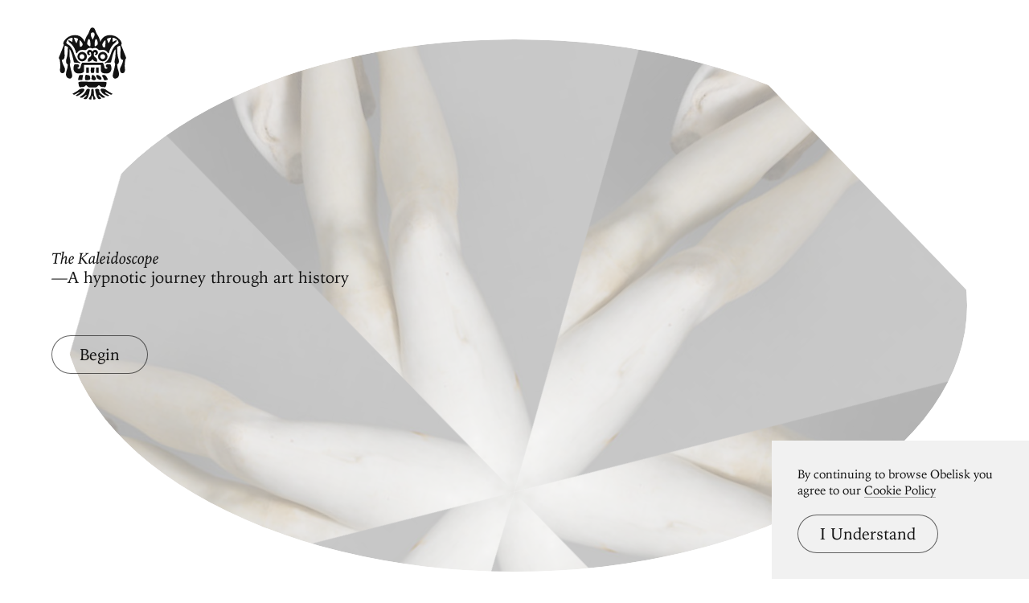

--- FILE ---
content_type: text/html; charset=utf-8
request_url: https://www.arthistoryproject.com/kaleidoscope/?a=19255
body_size: 7636
content:
<!DOCTYPE html><html lang="en"><head>
	<link rel="canonical" href="https://www.arthistoryproject.com/kaleidoscope/" /><script async src="https://www.googletagmanager.com/gtag/js?id=G-8NFEY5JVFM"></script><script>
	  window.dataLayer = window.dataLayer || [];
	  function gtag(){dataLayer.push(arguments);}
	  gtag('js', new Date());

	  gtag('config', 'G-8NFEY5JVFM');
	</script><script>
	  (function(i,s,o,g,r,a,m){i['GoogleAnalyticsObject']=r;i[r]=i[r]||function(){
	  (i[r].q=i[r].q||[]).push(arguments)},i[r].l=1*new Date();a=s.createElement(o),
	  m=s.getElementsByTagName(o)[0];a.async=1;a.src=g;m.parentNode.insertBefore(a,m)
	  })(window,document,'script','https://www.google-analytics.com/analytics.js','ga');
	  ga('create', 'UA-25630992-2', 'auto');
	  ga('send', 'pageview');
	</script><meta charset="utf-8"><link rel="apple-touch-icon" sizes="57x57" href="/apple-touch-icon-57x57.png"><link rel="apple-touch-icon" sizes="60x60" href="/apple-touch-icon-60x60.png"><link rel="apple-touch-icon" sizes="72x72" href="/apple-touch-icon-72x72.png"><link rel="apple-touch-icon" sizes="76x76" href="/apple-touch-icon-76x76.png"><link rel="apple-touch-icon" sizes="114x114" href="/apple-touch-icon-114x114.png"><link rel="apple-touch-icon" sizes="120x120" href="/apple-touch-icon-120x120.png"><link rel="apple-touch-icon" sizes="144x144" href="/apple-touch-icon-144x144.png"><link rel="apple-touch-icon" sizes="152x152" href="/apple-touch-icon-152x152.png"><link rel="apple-touch-icon" sizes="180x180" href="/apple-touch-icon-180x180.png"><link rel="icon" type="image/png" href="/favicon-32x32.png" sizes="32x32"><link rel="icon" type="image/png" href="/favicon-194x194.png" sizes="194x194"><link rel="icon" type="image/png" href="/favicon-96x96.png" sizes="96x96"><link rel="icon" type="image/png" href="/android-chrome-192x192.png" sizes="192x192"><link rel="icon" type="image/png" href="/favicon-16x16.png" sizes="16x16"><link rel="manifest" href="/manifest.json"><link rel="mask-icon" href="/safari-pinned-tab.svg"><meta name="msapplication-TileColor" content="#2b5797"><meta name="msapplication-TileImage" content="/mstile-144x144.png"><meta name="theme-color" content="#1a1369"><meta http-equiv="X-UA-Compatible" content="IE=edge,chrome=1"><meta name="viewport" content="width=device-width,initial-scale=1"><meta name="p:domain_verify" content="283f27f5335f9248b06670369c0f8036"/><meta name="generator" content="ProcessWire"><meta property='og:title' content='Kaleidoscope' /><meta property='og:url' content='https://arthistoryproject.com/kaleidoscope/' /><meta property='og:site_name' content='Obelisk Art History' /><meta property='og:description' content='Transform artworks from around the world into swirling mandalas, and save as beautiful, high-res desktop and mobile wallpapers' /><meta name='description' content='Transform artworks from around the world into swirling mandalas, and save as beautiful, high-res desktop and mobile wallpapers' /><script type='application/ld+json'>{}</script><title>A Hypnotic Art Experience | Obelisk Art History</title><link rel='preload' href='/site/templates/styles/fonts/iowanoldstyleroman.woff2' as='font' type='font/woff2' crossorigin><link rel='preload' href='/site/templates/styles/fonts/iowanoldstyleitalic.woff2' as='font' type='font/woff2' crossorigin><link rel='stylesheet' type='text/css' href='/site/assets/aiom/css_a32b715b52768aa220c380ca6d28a772.css'><link rel='stylesheet preconnect' href='https://use.typekit.net/pit5tdj.css' crossorigin></head><body id='body_kaleidoscope' class='template_kaleidoscope '><header id='masthead' class='mobilePad'><div class='adBox'><div class='adWrap'><button class='closeAd'>Close Ad</button><script async type='text/javascript' src='//cdn.carbonads.com/carbon.js?serve=CEAIP23N&placement=arthistoryprojectcom' id='_carbonads_js'></script></div></div><button class='openMenu'><svg xmlns='http://www.w3.org/2000/svg' viewBox='0 0 245 262'><path d='M122.749 222.864v.006c3.35.063 4.483 1.366 4.483 8.305 0 7.124.499 15.436 2.874 18.998s4.461 8.311 3.274 9.499-6.351 2.375-7.538 1.187c-1.171-1.171-1.197-12.857-3.521-12.838-3.677-.117-2.743 11.667-3.914 12.838-1.187 1.187-7.532 0-8.719-1.187-.945-.945 1.119-4.147 3.198-7.21l.32-.47 1.232-1.819c2.375-3.562 3.562-11.874 3.562-18.998 0-6.939 1.133-8.242 4.483-8.305v-.006c.046 0 .088.002.133.003l.133-.003zm-16.074.001l.371.002c3.349.031 6.947.4 5.86 4.747-1.187 4.749-5.593 32.058-13.904 32.058s-9.185-.823-7.997-2.011c1.612-2.418 8.094-8.007 10.41-10.411 1.096-1.137-1.735-3.47-3.601-1.827l-.504.504c-4.662 4.653-10.39 10.14-16.118 8.995-5.739-1.148-3.81-3.325-3.675-3.469l.007-.008s14.231-7.545 20.29-19.082c2.91-5.54 3.085-9.499 8.311-9.499h.365.184zm32.431-.001c8.081 0 8.305 3.367 8.311 9.01v.489h0c0 5.689 18.996 18.424 20.579 19.476l.078.052.027.018.002.002.012.012c.157.17 1.561 1.873-4.074 3-4.687.937-8.76-2.565-12.605-6.419l-.511-.515-.255-.259-.508-.518-1.76-1.788c-.89.091-4.733.653-3.608 1.827 2.284 2.381 7.084 6.289 8.676 8.676 1.187 1.187 1.073 3.746-7.238 3.746s-12.717-27.309-13.904-32.058c-1.087-4.347 2.511-4.715 5.86-4.747l.555-.003h0 .365 0zm-51.977-1.187c3.562 0 4.749 1.187 5.936 3.562 1.502 3.004-4.518 9.993-10.454 14.742s-15.667 9.005-15.667 9.005-4.749-1.187-4.749-2.375c0-.569 3.548-2.776 7.111-5.181l.61-.414c3.655-2.492 7.112-5.107 6.526-6.278s-4.641 1.021-9.023 3.541l-.628.362c-4.301 2.484-8.771 5.14-10.489 5.14-3.562 0-6.101-3.225-6.101-3.225l1.533-.846.405-.225 8.596-4.893.72-.422.36-.212.72-.426c5.029-2.983 9.802-6.022 10.344-7.106 1.187-2.375 10.686-4.749 14.248-4.749zm70.974 0c3.562 0 13.061 2.375 14.248 4.749.516 1.033 4.87 3.838 9.628 6.68l.716.426h0l.72.426 9.677 5.527.405.225 1.533.846s-1.563 3.225-5.125 3.225c-1.434 0-4.859-1.796-8.551-3.809l-.674-.368-.338-.185-.678-.371h0l-1.017-.555c-4.622-2.516-9.01-4.777-9.857-3.754-1.641 1.983 2.22 4.771 6.335 7.166l.538.31c3.678 2.102 7.376 3.85 7.376 4.397 0 1.187-4.749 2.375-4.749 2.375s-10.686-3.562-16.623-8.312-11.001-12.432-9.499-15.435c1.187-2.375 2.375-3.562 5.936-3.562zm-3.922-24.429l.361.001h.411l.691.001c1.952.003 4.756.022 7.566.128l.702.028c4.91.213 9.626.714 9.626 1.893 0 2.051-1.187 17.43-5.936 17.43s-13.061-1.026-15.435-2.05c-.884-.382-1.767-1.308-2.651-2.268l-.331-.361c-1.381-1.501-2.761-2.928-4.142-2.332-2.375 1.026-5.937 8.036-11.873 8.036h-21.107c-5.937 0-9.498-7.01-11.873-8.036-1.436-.62-2.872.948-4.308 2.512l-.331.36c-.828.894-1.657 1.731-2.485 2.089-2.375 1.025-10.686 2.05-15.435 2.05s-5.937-15.379-5.937-17.43 9.499-2.603 9.499-2.603l72.989.552zm-31.432-24.979c2.374 0 5.936 2.048 8.311 5.121s4.749 8.193 4.749 9.217-3.562 5.121-7.124 5.121-9.499-3.072-9.499-5.121l.001-.499c.013-3.038.222-13.84 3.561-13.84zm-23.747-.551c2.375 0 11.873 2.048 13.061 3.072s2.375 7.721 2.375 9.769l-.001.396c-.009 1.912-.153 3.767-2.374 4.724-2.375 1.024-9.498 2.049-13.061 2.049-3.364 0-3.551-6.395-3.561-8.831l-.001-.387h0c0-2.048 1.187-10.793 3.562-10.793zm68.866 1.596c2.375 1.093 10.138 11.515 10.138 14.792s-9.499 3.278-11.873 3.278-3.562-7.648-5.937-10.926-3.608-5.505-1.827-7.144c1.877-1.727 7.124-1.092 9.499 0zm-80.785-.533c1.187 0 2.375 1.024 1.187 3.072s-2.375 13.314-2.375 14.338-4.749.552-7.124.552h-7.124c-1.187 0-1.187-.552-1.187-1.576s3.562-16.387 5.936-16.387h10.686zm51.102-.475c2.375 0 10.686 1.093 15.435 8.741s-1.187 8.741-3.562 8.741-9.499-3.278-11.873-7.648-3.562-9.834 0-9.834zM122.749.831v.023c10.383.25 9.307 14.33 17.544 26.098 8.312 11.873 10.686 26.121 10.686 26.121s7.124-24.934 34.433-24.934 39.182 20.185 40.37 22.56c.906 1.814 4.574 8.473.443 13.106l.004-.003 8.277 20.949.488 1.234.488 1.235.487 1.232 7.622 19.239c1.755 4.386.265 6.825-2.067 8.28l.005-.001s-3.874 20.217-1.5 34.465-7.123 16.623-10.686 15.435-7.124-3.562-7.124-13.061 8.312-15.435 11.57-34.548l.838-.248c-3.491.164-7.595-1.073-10.033-6.761-3.562-8.311 2.375-33.245-2.059-44.878l.027-.019a18.54 18.54 0 0 1-2.717.965c-3.019.823-5.704 2.329-8.092 4.297.04 6.412.474 29.125 4.529 40.275 4.143 11.394 1.959 20.072-4.184 22.103.579 19.731 6.558 23.016 6.558 36.076s-10.686 15.435-14.248 15.435-8.312-2.375-8.312-10.686 7.124-27.309 8.678-42.151l.031.006c-3.324-3.651-2.218-12.313-.397-19.596 2.201-8.807 1.486-26.783 1.369-34.845-8.206 11.717-11.23 28.531-12.055 31.831-1.187 4.75-3.562 13.153-3.562 15.527 0 2.29-5.52 2.372-11.238 2.375h-.636 0c-5.936 0-8.311 2.375-9.498 2.375s-2.375-1.827-1.187-3.014c14.248-5.936 21.372-31.51 24.934-41.009s10.686-18.997 14.248-21.372 10.686-5.937 10.686-9.499-7.124-17.81-22.56-17.81c0 9.499.64 15.527.64 15.527 1.321-.881 3.535-2.101 5.797-3.288l.886-.462 6.925-3.466s1.279 1.279.092 4.841-7.124 5.937-13.061 13.061-11.873 17.81-14.248 28.496c-2.375 2.375-3.562 1.187-3.562 1.187s-3.654-11.873-19.089-11.873c-7.124 0-11.873 2.374-15.435-1.188l-.242-.242c-3.56-3.55-9.436-9.023-20.864-3.44v.12c-.046-.023-.087-.038-.133-.06-.046.022-.087.037-.133.06v-.12c-11.691-5.711-17.572.147-21.106 3.682-3.562 3.562-8.312 1.188-15.436 1.188-15.435 0-19.089 11.873-19.089 11.873s-1.187 1.187-3.562-1.187c-2.375-10.686-8.312-21.372-14.248-28.496s-11.873-9.499-13.061-13.061.092-4.841.092-4.841a291.79 291.79 0 0 0 8.106 4.083l.586.31c1.944 1.034 3.767 2.057 4.916 2.823 0 0 .64-6.028.64-15.527-15.435 0-22.56 14.248-22.56 17.81s7.124 7.124 10.686 9.499S49.134 76.821 52.696 86.32s10.686 35.073 24.934 41.009c1.187 1.187 0 3.014-1.187 3.014s-3.562-2.375-9.499-2.375h-.636c-5.718-.003-11.238-.085-11.238-2.375 0-1.445-.88-5.124-1.836-8.854l-.206-.799-1.52-5.875c-.825-3.3-3.849-20.114-12.055-31.831-.116 8.063-.832 26.038 1.37 34.845 1.821 7.284 2.926 15.945-.397 19.596l.031-.006c.518 4.947 1.655 10.356 2.94 15.677l.324 1.328c2.505 10.163 5.413 19.835 5.413 25.145 0 8.311-4.749 10.686-8.312 10.686s-14.248-2.375-14.248-15.435c0-4.804.809-8.285 1.86-11.749l.2-.65c1.788-5.741 4.143-11.658 4.491-23.677l.006-.001c-6.142-2.031-8.326-10.71-4.183-22.103 4.054-11.15 4.489-33.864 4.529-40.275-2.387-1.968-5.072-3.473-8.091-4.297-1.023-.279-1.917-.606-2.718-.966l.028.02c-1.982 5.2-1.891 13.059-1.503 20.903l.063 1.238c.491 9.278 1.267 18.337-.619 22.737-2.438 5.687-6.542 6.925-10.032 6.761l.838.248c3.258 19.113 11.569 25.049 11.569 34.548s-3.562 11.873-7.124 13.061-13.061-1.187-10.686-15.435c2.327-13.963-1.347-33.659-1.495-34.441l-.005-.024h0l.005.001c-2.332-1.455-3.822-3.894-2.067-8.28l8.597-21.706.488-1.234 8.277-20.949.005.003c-4.132-4.633-.464-11.292.443-13.106 1.187-2.375 13.061-22.56 40.37-22.56s34.433 24.934 34.433 24.934 2.375-14.248 10.686-26.121C113.176 15.185 112.1 1.104 122.483.854V.831c.048 0 .086.011.133.011s.086-.011.133-.011zm35.354 127.045c4.749 0 6.763 13.166 8.312 17.81 2.375 7.124 10.686 4.749 10.686 0-8.311 0-8.311-11.873 0-11.873h9.499c2.375 0 4.749 9.498 4.749 15.435s-3.562 17.81-17.81 17.81-19.639-3.469-20.185-9.499c-.226-2.494-.363-6.312-.446-10.03l-.015-.718-.112-9.754-.001-.259v-.112l-.001-.436h0l-61.089-.098.124 12.739.022 1.95.042 6.717c0 6.054-5.937 9.499-20.185 9.499s-17.81-11.873-17.81-17.81 2.375-15.435 4.749-15.435h9.498c8.312 0 8.312 11.873 0 11.873 0 4.749 8.312 7.124 10.686 0 1.548-4.644 3.562-17.81 8.312-17.81h70.974zm-58.052 17.888l9.598.007.141 12.811-.686 6.945-9.053.039v-19.802zm35.758.024l9.296.006v19.674l-8.979.059-.367-6.945.049-12.795zm-19.405-.014l13.317.01-.651 12.799-1.672 6.945h-9.444l-1.672-6.945.122-12.809zm15.577-64.204c14.248 0 11.873 18.998 3.562 18.998-2.374 0-4.749-1.187-4.749-3.562h.023c.308-.008 3.539-.169 3.539-3.562 0-2.375-2.375-3.562-3.562-3.562s-3.562 1.187-3.562 9.499c0 4.381 2.595 6.567 5.411 8.767l.413.322h0l.415.324c3.806 2.983 7.593 6.378 5.634 15.521-9.382 0-13.495-4.375-15.28-7.809-.711-1.369-1.715-1.346-2.44.038-1.795 3.428-5.913 7.771-15.26 7.771-2.066-9.641 2.259-12.892 6.256-16.006l.412-.322c2.736-2.147 5.205-4.331 5.205-8.606 0-8.312-2.375-9.499-3.562-9.499s-3.562 1.187-3.562 3.562c0 3.393 3.231 3.554 3.539 3.562h.023 0c0 2.375-2.375 3.562-4.749 3.562-8.311 0-10.686-18.998 3.562-18.998 6.183 0 8.785 5.362 9.366 6.779.58-1.417 3.182-6.779 9.366-6.779zm27.902 7.124a17.22 17.22 0 0 1 17.216 17.217 17.22 17.22 0 0 1-17.216 17.217 17.22 17.22 0 0 1-17.217-17.217 17.22 17.22 0 0 1 17.217-17.217zm-74.537 0a17.22 17.22 0 0 1 17.217 17.217 17.22 17.22 0 0 1-17.217 17.217 17.22 17.22 0 0 1-17.217-17.217 17.22 17.22 0 0 1 17.217-17.217zm74.288 8.487c-4.91 0-8.904 3.994-8.904 8.904s3.995 8.903 8.904 8.903 8.903-3.993 8.903-8.903-3.993-8.904-8.903-8.904zm-75.045 0c-4.91 0-8.903 3.995-8.903 8.904s3.993 8.903 8.903 8.903 8.904-3.993 8.904-8.903-3.995-8.904-8.904-8.904zm84.742-50.877c-6.094 3.642-10.969 13.355-10.969 15.784s.281 10.927 8.532 10.927c2.438 0 3.656-23.068 2.438-26.711zm-93.167 0c-1.219 3.469 0 24.167 2.438 24.167 6.576 0 8.532-6.822 8.532-9.134s-4.875-11.563-10.969-15.032zm33.41-3.816c-3.5 0-8.166 16.998-4.666 20.64 2.245 2.337 5.45 4.173 7.46 5.19l.342.171a29.13 29.13 0 0 0 1.531.709c1.167-2.428 1.167-12.141 0-18.212s-2.058-8.499-4.667-8.499zm26.346 0c-2.608 0-3.5 2.428-4.666 8.499s-1.167 15.784 0 18.212c0 0 .6-.25 1.531-.709l.342-.171c2.01-1.017 5.215-2.854 7.46-5.19 3.5-3.642-1.167-20.64-4.667-20.64zm-80.561-5.088h-.024c3.522 13.168 9.393 20.351 9.393 20.351s2.348-5.586 4.488-11.546l.232-.651.238-.677.912-2.689c-5.525-4.507-14.17-4.772-15.168-4.788h0-.071 0zm134.801 0h-.024-.071c-.998.016-9.643.281-15.168 4.788l1.03 3.027h0l.24.676.242.674c1.033 2.858 2.102 5.606 2.923 7.663l.178.445 1.257 3.077.023-.028c.399-.499 5.975-7.631 9.37-20.323h0zm-66.647-19.079c-.042 0-.087.005-.13.006s-.087-.006-.13-.006h0v.011l-.167.008c-3.411.191-7.628 2.702-6.518 9.694 1.011 6.362 5.55 14.572 6.685 16.552h0v.446l.024-.041.106-.182.106.182.024.041v-.446l.068-.119c1.237-2.17 5.625-10.191 6.617-16.433 1.129-7.106-3.247-9.584-6.685-9.701h0z' fill-rule='evenodd'/></svg></button></header><div class='menuModal'><button class='menuModalClose closeButtonLarge'>Close Menu</button><div class='d2 paddingTop2 paddingBottom2'>Welcome to Obelisk, <br />a place to discover art.</div><div class='searchWrap'><div class='ajaxWrapper'><form class='ajaxSearchForm searchForm homeSearch' method='get' action='/search/'><input id='menuSearch' class='ajaxSearchKeywords searchKeywords' placeholder='Search' type='text' name='keywords' value='' /></form><div class='content-container'></div><div class='original-content'><div class='twoColumn'><a class='textListItem' href='/artists/'>Artists</a><a class='textListItem' href='/discover-artwork/'>Artwork</a><a class='textListItem' href='/timeline/'>Movements</a><a class='textListItem' href='/subjects/'>Themes</a><a class='textListItem' href='/mediums/'>Mediums</a><a class='textListItem' href='/essays/'>Essays</a><a class='textListItem' href='/quizzes/'>Quizzes</a></div><div class='twoColumn'><a class='textListItem' href='/'>Home</a><a class='textListItem' href='/about/'>About</a><a class='textListItem' href='http://store.arthistoryproject.com/'>Store</a><a class='textListItem' href='https://discord.gg/bR9ugmH'>Discord</a><a class='textListItem' href='https://www.patreon.com/arthistory'>Membership</a><br><button id='toggleMode' class='btn-toggle textListItem' aria-label='Change Mode'>Change Mode</button></div><div class='clear'></div></div></div></div></div><div class='closeModalOverlay'></div><div id='downloadable' class='ajaxWrapper randomWrapper kaleidoscope'><div class='startModal'><div class='col10 paddingTop4'><h1 class='f1 paddingTop2 paddingBottom2'><em>The Kaleidoscope</em><br>—A hypnotic journey through art history</h1><button class='buttonRaised' id='startSlideshow'>Begin</button></div></div><div class='content-container'><div class='mandalaBox'><div class='mandala'><div class='mandalaWrapper'><div class='facet rotate0' style='background-image:url(/site/assets/files/19255/ancient-rome-statue-of-aphrodite-100-obelisk-art-history.800x0.jpg);'></div><div class='facet rotate1' style='background-image:url(/site/assets/files/19255/ancient-rome-statue-of-aphrodite-100-obelisk-art-history.800x0.jpg);'></div><div class='facet rotate2' style='background-image:url(/site/assets/files/19255/ancient-rome-statue-of-aphrodite-100-obelisk-art-history.800x0.jpg);'></div><div class='facet rotate3' style='background-image:url(/site/assets/files/19255/ancient-rome-statue-of-aphrodite-100-obelisk-art-history.800x0.jpg);'></div><div class='facet rotate4' style='background-image:url(/site/assets/files/19255/ancient-rome-statue-of-aphrodite-100-obelisk-art-history.800x0.jpg);'></div><div class='facet rotate5' style='background-image:url(/site/assets/files/19255/ancient-rome-statue-of-aphrodite-100-obelisk-art-history.800x0.jpg);'></div><div class='center'></div></div></div></div><div class='description' data-urlparam='19255'><h2 class='b2'><a href='/timeline/the-ancient-world/roman/statue-of-aphrodite/' target='_blank'>Statue of Aphrodite </a><br /><em><a href='/timeline/the-ancient-world/roman/' target='_blank'>Ancient Rome</a>, 100CE</em></h2></div><div class='obeliskWatermark'><h4 class='b2'>Obelisk Art History</h4></div></div><div class='controls'><button id='toggleFullScreen' class='mobileHide'><div class='tip b2'>Full Screen</div><span class='s1'></span><span class='s2'></span><span class='s3'></span><span class='s4'></span></button><button id='toggleAutoplay' class=''><div class='tip b2'>Autoplay</div><span class='play'>&#9650;</span><span class='pause'></span></button><button id='nextArtwork' class='ajax-random'><div class='tip b2'>Next Artwork</div><span></span></button><button id='downloadImage' class='mobileHide'><div class='tip b2'>Download as Image</div><span class='stem'></span><span class='base'></span><span class='arrow'></span></button><div class='downloadOptions b2'><a class='downloadRes' data-res='downloadDsk'>Desktop <em>2280 × 1620</em></a><br /><a class='downloadRes' data-res='downloadMobile'>Mobile: <em>900 × 1860</em></a></div></div></div><div class='paddingBottom3'></div><footer><nav class='footerNav'><div class='cta printShop'><div class='text'><div class='d2 pb1'>Bring great art home.</div><a class='buttonReversed' href='https://store.arthistoryproject.com/collections/archival-prints'>Shop Obelisk prints</a></div></div><div class='col10'><div class='twoColumn newsletter'><div class='d4'>Encounter art.</div><div id='mc_embed_signup' class='paddingBottom2'><form action='https://arthistoryproject.us7.list-manage.com/subscribe/post?u=87c1fb07d724a251c254414e8&amp;id=6104870458' method='post' id='mc-embedded-subscribe-form' name='mc-embedded-subscribe-form' class='validate' target='_blank' novalidate><div id='mc_embed_signup_scroll'><div class='mc-field-group'><label for='mce-EMAIL' class=''>Newsletter</label><input type='email' value='' placeholder='Get updates' name='EMAIL' class='required email' id='mce-EMAIL'></div><div id='mce-responses' class='clear'><div class='response' id='mce-error-response' style='display:none'></div><div class='response' id='mce-success-response' style='display:none'></div></div><div style='position: absolute; left: -5000px;' aria-hidden='true'><input type='text' name='b_87c1fb07d724a251c254414e8_6104870458' tabindex='-1' value=''></div><div class='newsletterSubmit clear'><input type='submit' value='' name='subscribe' id='mc-embedded-subscribe' class='button'></div></div></form></div></div><div class='twoColumn sitemap d4'><div class='threeColumn'>&nbsp;</div><div class='threeColumn'><a href='/artists/'>Artists</a><a href='/discover-artwork/'>Artwork</a><a href='/timeline/'>Movements</a><a href='/subjects/'>Themes</a><a href='/mediums/'>Mediums</a><a href='/essays/'>Essays</a><a href='/quizzes/'>Quizzes</a></div><div class='threeColumn'><a href='/about/'>About Obelisk</a><a href='https://discord.gg/bR9ugmH'>Discord</a><a href='https://www.patreon.com/arthistory'>Membership</a><a href='http://store.arthistoryproject.com/'>Store</a></div></div><div class='bottomRail clear'><a href='/'>&copy; Obelisk Art History 2022</a></div></div></nav></footer><div id='cookieMessage'><p class='paddingBottom1 b2'>By continuing to browse Obelisk you agree to our <a href='/about/cookie-policy/' target='_blank'>Cookie Policy</a></p><button id='acceptCookies' class='buttonRaised f4'>I Understand</button></div><script src='/site/assets/aiom/js_0703219d4e8aad7fc752df613c1d1d04.js'></script><script src='/site/assets/aiom/js_7a571ce263e83ec33da3f567d4365bdd.js'></script><script defer src="https://static.cloudflareinsights.com/beacon.min.js/vcd15cbe7772f49c399c6a5babf22c1241717689176015" integrity="sha512-ZpsOmlRQV6y907TI0dKBHq9Md29nnaEIPlkf84rnaERnq6zvWvPUqr2ft8M1aS28oN72PdrCzSjY4U6VaAw1EQ==" data-cf-beacon='{"version":"2024.11.0","token":"04645d9ad7ce4aeeab4c5eea523dc8ab","r":1,"server_timing":{"name":{"cfCacheStatus":true,"cfEdge":true,"cfExtPri":true,"cfL4":true,"cfOrigin":true,"cfSpeedBrain":true},"location_startswith":null}}' crossorigin="anonymous"></script>
</body></html>